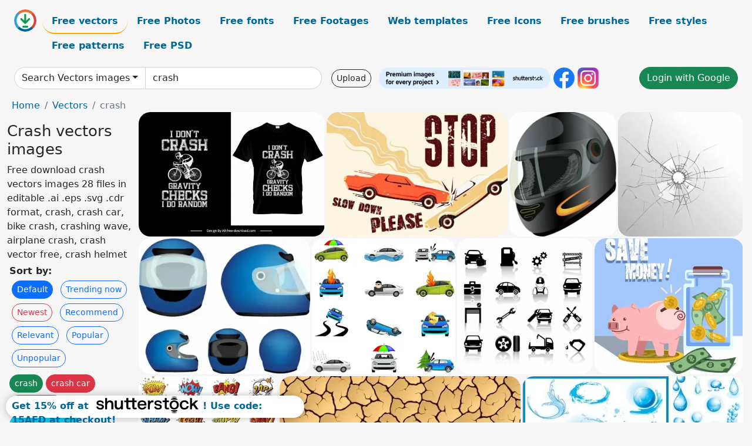

--- FILE ---
content_type: text/html; charset=UTF-8
request_url: https://all-free-download.com/free-vector/crash.html
body_size: 9622
content:
<!doctype html>
<html lang="en">
  <head>
    <meta charset="utf-8">
    <meta name="viewport" content="width=device-width, initial-scale=1">
    <meta name="author" content="AFD">
    <meta name="generator" content="AFD">
    <meta name="robots" content="index, follow">    <title>Crash vectors images</title>
    <meta name="description" content="Free download crash vectors images 28 files in editable .ai .eps .svg .cdr format, crash, crash car, bike crash, crashing wave, airplane crash, crash vector free, crash helmet" >
    <meta name="google-site-verification" content="h8aKWdWajcitX904DxqOxb4-wcNRYncVmMmcjRRXVkE" />
    <meta name="domain" content="all-free-download.com" >

    <!-- Bootstrap core CSS -->
    <link href="https://cdn.jsdelivr.net/npm/bootstrap@5.0.2/dist/css/bootstrap.min.css" rel="stylesheet" integrity="sha384-EVSTQN3/azprG1Anm3QDgpJLIm9Nao0Yz1ztcQTwFspd3yD65VohhpuuCOmLASjC" crossorigin="anonymous">


    <link href="/libs/all.css?a=88888" rel="stylesheet" >
    <link href="/libs/social-share/sharetastic.css" rel="stylesheet">

        <!-- Favicons -->

    <link rel="apple-touch-icon" sizes="180x180" href="/apple-touch-icon.png">
    <link rel="icon" type="image/png" sizes="32x32" href="/favicon-32x32.png">
    <link rel="icon" type="image/png" sizes="16x16" href="/favicon-16x16.png">
    <link rel="manifest" href="/site.webmanifest">


    <meta property="fb:app_id"          content="1091511124955362" /> 
    <meta property="og:url"           content="https://all-free-download.com/free-vector/crash.html" />
    <meta property="og:type"          content="website" />
    <meta property="og:title"         content="Crash vectors images" />
    <meta property="og:description"   content="Free download crash vectors images 28 files in editable .ai .eps .svg .cdr format, crash, crash car, bike crash, crashing wave, airplane crash, crash vector free, crash helmet" />
    <meta property="og:image"         content="https://images.all-free-download.com/images/thumb/i_dont_crash_gravity_checks_i_do_random_quotation_tshirt_template_black_white_texts_cyclist_decor_6923662.webp" />
<meta property="og:image"         content="https://images.all-free-download.com/images/thumb/traffic_sign_banner_crashing_cars_icon_colored_retro_6840604.webp" />
<meta property="og:image"         content="https://images.all-free-download.com/images/thumb/motorcycle_helmet_311940.webp" />
<meta property="og:image"         content="https://images.all-free-download.com/images/thumb/broken_glass_background_flat_design_cleft_icon_6828565.webp" />
<meta property="og:image"         content="https://images.all-free-download.com/images/thumb/motorcycle_helmet_312084.webp" />
<meta property="og:image"         content="https://images.all-free-download.com/images/thumb/cars_icons_collections_6815324.webp" />
<meta property="og:image"         content="https://images.all-free-download.com/images/thumb/auto_mechanic_icons_312834.webp" />
<meta property="og:image"         content="https://images.all-free-download.com/images/thumb/money_savings_banner_piggy_bank_money_jar_icons_6835810.webp" />
<meta property="og:image"         content="https://images.all-free-download.com/images/thumb/collection_of_comic_effect_6822704.webp" />
<meta property="og:image"         content="https://images.all-free-download.com/images/thumb/dry_ground_pattern_241405.webp" />
<meta property="og:image"         content="https://images.all-free-download.com/images/thumb/different_forms_of_water_vector_151538.webp" />
<meta property="og:image"         content="https://images.all-free-download.com/images/thumb/water_drops_vector_288711.webp" />
<meta property="og:image"         content="https://images.all-free-download.com/images/thumb/cartoon_explosion_explosion_explosion_cloud_vector_dialog_box_295387.webp" />
<meta property="og:image"         content="https://images.all-free-download.com/images/thumb/buses_design_6848995.webp" />
<meta property="og:image"         content="https://images.all-free-download.com/images/thumb/car_icon_design_6848996.webp" />
<meta property="og:image"         content="https://images.all-free-download.com/images/thumb/vector_grunge_clipart_145285.webp" />
<meta property="og:image"         content="https://images.all-free-download.com/images/thumb/crash_helmet_clip_art_25751.webp" />
<meta property="og:image"         content="https://images.all-free-download.com/images/thumb/crash_63255.webp" />
<meta property="og:image"         content="https://images.all-free-download.com/images/thumb/crashing_wave_clip_art_18530.webp" />
<meta property="og:image"         content="https://images.all-free-download.com/images/thumb/car_accident_55560.webp" />
<meta property="og:image"         content="https://images.all-free-download.com/images/thumb/car_accident_117265.webp" />
<meta property="og:image"         content="https://images.all-free-download.com/images/thumb/auto_insurance_clip_art_25596.webp" />
<meta property="og:image"         content="https://images.all-free-download.com/images/thumb/abstract_wave_116084.webp" />
<meta property="og:image"         content="https://images.all-free-download.com/images/thumb/svg_road_signs_clip_art_17818.webp" />
<meta property="og:image"         content="https://images.all-free-download.com/images/thumb/plane_silhouet_clip_art_15475.webp" />
<meta property="og:image"         content="https://images.all-free-download.com/images/thumb/car_splashing_into_the_pool_clip_art_23293.webp" />
<meta property="og:image"         content="https://images.all-free-download.com/images/thumb/motorcycle_accident_compensation_clip_art_23586.webp" />
<meta property="og:image"         content="https://images.all-free-download.com/images/thumb/gophers_crashed_49536.webp" />
    <script type="text/javascript">
      var page = "home";  
      var donate_email = 'H4sIAAAAAAAAAytIrMxNzStxSCqtLE7NyUkvSizIyEzWS87PBQAOXTfVGgAAAA==';
      var show_ads = true;
      var auto_paging = true;
    </script>

    <!-- Global site tag (gtag.js) - Google Analytics -->
    <script async src="https://www.googletagmanager.com/gtag/js?id=G-CGLHFKPST0"></script>
    <script>
      window.dataLayer = window.dataLayer || [];
      function gtag(){dataLayer.push(arguments);}
      gtag('js', new Date());

      gtag('config', 'G-CGLHFKPST0');
    </script>

  <!-- Google Tag Manager -->
  <script>(function(w,d,s,l,i){w[l]=w[l]||[];w[l].push({'gtm.start':
  new Date().getTime(),event:'gtm.js'});var f=d.getElementsByTagName(s)[0],
  j=d.createElement(s),dl=l!='dataLayer'?'&l='+l:'';j.async=true;j.src=
  'https://www.googletagmanager.com/gtm.js?id='+i+dl;f.parentNode.insertBefore(j,f);
  })(window,document,'script','dataLayer','GTM-NHTH87G');</script>
  <!-- End Google Tag Manager -->

<script
  src="https://code.jquery.com/jquery-3.7.1.min.js"
  integrity="sha256-/JqT3SQfawRcv/BIHPThkBvs0OEvtFFmqPF/lYI/Cxo="
  crossorigin="anonymous"></script>
  </head>
  <body>

  <header class="py-3 container-fluid">

    <div class="container-fluid mb-3 nav-flex" s>
      <a href="/" style="min-width:48px">
       <img src="/images/logo.svg" alt="all-free-download.com" title="all-free-download.com" width="38" height="38" class="rounded-circle">
      </a>         
  
      <div >
        <ul class="nav">
          <li class="nav-item"><a class="nav-link nav-active " k="free-vector" href="/free-vectors/">Free vectors</a></li>
          <li class="nav-item"><a class="nav-link " k="free-photos" href="/free-photos/">Free Photos</a></li>
          <li class="nav-item"><a class="nav-link " k="font" href="/font/">Free fonts</a></li>
          <li class="nav-item"><a class="nav-link " k="free-footage" href="/free-footage/">Free Footages</a></li>
          <li class="nav-item"><a class="nav-link " k="free-website-templates" href="/free-website-templates/">Web templates</a></li>
          <li class="nav-item"><a class="nav-link " k="free-icon" href="/free-icon/">Free Icons</a></li>
          <li class="nav-item"><a class="nav-link " k="photoshop-brushes" href="/photoshop-brushes/">Free brushes</a></li>
          <li class="nav-item"><a class="nav-link " k="photoshop-styles" href="/photoshop-styles/">Free styles</a></li>
          <li class="nav-item"><a class="nav-link " k="photoshop-patterns" href="/photoshop-patterns/">Free patterns</a></li>
          <li class="nav-item"><a class="nav-link " k="free-psd" href="/free-psd/">Free PSD</a></li>
        </ul>
      </div>

  

    </div>


    <div class="container-fluid d-grid gap-3 align-items-center" style="grid-template-columns:2fr;">
      <div class="d-flex align-items-center">
        <form class="w-100 me-3" id='search-form' action="/">
          <input type="hidden" id= "a" name="a" value="G">
          <input type="hidden" id="k" name="k" value="free-vector">
          <div class="input-group"  id="search_box">
            <a  id='search-category' href="/free-vectors/" class="btn btn-outline-dark dropdown-toggle" style="border-color: #ced4da; background-color: white;"  >Search Vectors images</a>            
            <input type="search" autocomplete="off" qqq="crash" name="q" id="q" value="crash" class="form-control" placeholder="Search... ">
            <div id="header-suggestion"  style="border-radius: 0px 0px 25px 25px;" class="search-suggestion-box bg-white" >
              <div class="d-grid " style="grid-template-columns:1fr; ">

              <div id="search-suggestion" >                
                <a class="m-1  btn-sm btn btn-outline-dark" k="free-vector" href="/free-vector-design-service/">Request a design</a>


              </div>
              </div>
            </div>
          </div>
        </form>
        
        <div class="w-100 d-none d-lg-block d-xl-block d-xxl-block "><a class="btn btn-outline-dark btn-sm me-2" href="/upload/">Upload</a><!--<a target="_blank" rel="noreferrer" href="https://shutterstock.7eer.net/WGr5J"><img height="36px" alt="shuterstock ads" width="292" style="border-radius:25px" src="https://all-free-download.com/images/shutterstockbanner/25off770x90.png"></a>-->
<a target="_blank" rel="noreferrer" href="https://shutterstock.7eer.net/WGr5J"><img height="36px" alt="shuterstock ads" width="292" style="border-radius:25px" src="https://all-free-download.com/images/shutterstockbanner/728x90free10images.png"></a>

<a target="_blank"  rel="noreferrer" href="https://www.facebook.com/allfreedownload" ><img height="36px" width="36px" alt="facebook logo" src="/images/facebook_Logo.png"></a> 
<a target="_blank"  rel="noreferrer" href="https://www.instagram.com/all_free_download_com/" ><img height="36px" alt="instagram logo" width="36px" src="/images/Instagram_logo.svg"></a> 



</div>

        <div class="flex-shrink-0 dropdown d-none d-md-block ">
        

        		<a href="/?a=LI&li=GG" ><span class="btn btn-success btn-xs" ><i class="fa fa-google"></i>Login with Google</a></span>

        
          </ul>
        </div>
        

      </div>
    </div>

  </header>

  <div class="container-fluid pb-3">






<nav aria-label="breadcrumb" style="margin-left:8px;">
  <ol class="breadcrumb">
    <li class="breadcrumb-item"><a href="/">Home</a></li>
    <li class="breadcrumb-item"><a href="/free-vectors/">Vectors</a></li>
    <li class="breadcrumb-item active" aria-current="page">crash</li>
  </ol>
</nav>

<div class="list-graphic-container">
  


<div class=" list-graphic-left mb-2" >
  <h1 class="" style="font-size: 26px">Crash vectors images</h1>
  <div>Free download crash vectors images 28 files in editable .ai .eps .svg .cdr format, crash, crash car, bike crash, crashing wave, airplane crash, crash vector free, crash helmet</div>
  <div  class=" p-1" >
    <b>Sort by:</b><BR>  <a class="btn btn-sm btn-primary m-1" href="/?a=G&k=free-vector&t=&q=crash&or=default&rk=" >Default</a>  <a class="btn btn-sm btn-outline-primary m-1" href="/?a=G&k=free-vector&t=&q=crash&or=trending&rk=" >Trending now</a>  <a class="btn btn-sm btn-outline-danger m-1" href="/?a=G&k=free-vector&t=&q=crash&or=newest&rk=" >Newest</a>  <a class="btn btn-sm btn-outline-primary m-1" href="/?a=G&k=free-vector&t=&q=crash&or=recommend&rk=" >Recommend</a>  <a class="btn btn-sm btn-outline-primary m-1" href="/?a=G&k=free-vector&t=&q=crash&or=relevant&rk=" >Relevant</a>  <a class="btn btn-sm btn-outline-primary m-1" href="/?a=G&k=free-vector&t=&q=crash&or=popular&rk=" >Popular</a>  <a class="btn btn-sm btn-outline-primary m-1" href="/?a=G&k=free-vector&t=&q=crash&or=unpopular&rk=" >Unpopular</a>           </div>


  
  <div  class="p-1 mb-2"  ><a class="btn btn-success btn-sm mb-1" style="border-radius: 25px;" href="/free-vector/crash.html"><span>crash</span></a> <a class="btn btn-danger btn-sm mb-1" style="border-radius: 25px;" href="/free-vector/crash-car.html"><span>crash car</span></a> <a class="btn btn-primary btn-sm mb-1" style="border-radius: 25px;" href="/free-vector/bike-crash.html"><span>bike crash</span></a> <a class="btn btn-info btn-sm mb-1" style="border-radius: 25px;" href="/free-vector/crashing-wave.html"><span>crashing wave</span></a> <a class="btn btn-warning btn-sm mb-1" style="border-radius: 25px;" href="/free-vector/airplane-crash.html"><span>airplane crash</span></a> <a class="btn btn-success btn-sm mb-1" style="border-radius: 25px;" href="/free-vector/crash-vector-free.html"><span>crash vector free</span></a> <a class="btn btn-danger btn-sm mb-1" style="border-radius: 25px;" href="/free-vector/crash-helmet.html"><span>crash helmet</span></a> <a class="btn btn-primary btn-sm mb-1" style="border-radius: 25px;" href="/free-vector/cars-crash.html"><span>cars crash</span></a> <a class="btn btn-info btn-sm mb-1" style="border-radius: 25px;" href="/free-vector/plane-crash.html"><span>plane crash</span></a> <a class="btn btn-warning btn-sm mb-1" style="border-radius: 25px;" href="/free-vector/crash-cloud.html"><span>crash cloud</span></a> <a class="btn btn-success btn-sm mb-1" style="border-radius: 25px;" href="/free-vector/free-crash-vector-art.html"><span>free crash vector art</span></a> <a class="btn btn-danger btn-sm mb-1" style="border-radius: 25px;" href="/free-vector/car-crash-vector.html"><span>car crash vector</span></a> <a class="btn btn-primary btn-sm mb-1" style="border-radius: 25px;" href="/free-vector/motorbike-crash.html"><span>motorbike crash</span></a> <a class="btn btn-info btn-sm mb-1" style="border-radius: 25px;" href="/free-vector/crashing.html"><span>crashing</span></a> <a class="btn btn-warning btn-sm mb-1" style="border-radius: 25px;" href="/free-vector/crash-vector.html"><span>crash vector</span></a> <a class="btn btn-success btn-sm mb-1" style="border-radius: 25px;" href="/free-vector/car-crash-vector-free.html"><span>car crash vector free</span></a> <a class="btn btn-danger btn-sm mb-1" style="border-radius: 25px;" href="/free-vector/hellicopter-crash.html"><span>hellicopter crash</span></a> <a class="btn btn-primary btn-sm mb-1" style="border-radius: 25px;" href="/free-vector/crash-car-accident.html"><span>crash car accident</span></a> </div>

  <div id="shuterstock_ads_left" class="sticky">
    
  </div>
</div>


<div class="list-graphic-right" id="list-graphic">
         
            <a title="i dont crash gravity checks i do random quotation tshirt template black white texts cyclist decor" href="/free-vector/download/i_dont_crash_gravity_checks_i_do_random_quotation_tshirt_template_black_white_texts_cyclist_decor_6923662.html">
                <img w="1920" h="1285" widht="448" height="300"   alt="i dont crash gravity checks i do random quotation tshirt template black white texts cyclist decor" src="https://images.all-free-download.com/images/thumb/i_dont_crash_gravity_checks_i_do_random_quotation_tshirt_template_black_white_texts_cyclist_decor_6923662.webp" >
                <div class="jg-caption">i dont crash gravity checks i do random quotation tshirt template black white texts cyclist decor</div>
            </a>
               
            <a title="traffic sign banner crashing cars icon colored retro" href="/free-vector/download/traffic_sign_banner_crashing_cars_icon_colored_retro_6840604.html">
                <img w="1024" h="705" widht="436" height="300"   alt="traffic sign banner crashing cars icon colored retro" src="https://images.all-free-download.com/images/thumb/traffic_sign_banner_crashing_cars_icon_colored_retro_6840604.webp" >
                <div class="jg-caption">traffic sign banner crashing cars icon colored retro</div>
            </a>
               
            <a title="Motorcycle helmet" href="/free-vector/download/motorcycle_helmet_311940.html">
                <img w="515" h="600" widht="258" height="300"   alt="Motorcycle helmet" src="https://images.all-free-download.com/images/thumb/motorcycle_helmet_311940.webp" >
                <div class="jg-caption">Motorcycle helmet</div>
            </a>
               
            <a title="broken glass background flat design cleft icon" href="/free-vector/download/broken_glass_background_flat_design_cleft_icon_6828565.html">
                <img w="1024" h="1024" widht="300" height="300"   alt="broken glass background flat design cleft icon" src="https://images.all-free-download.com/images/thumb/broken_glass_background_flat_design_cleft_icon_6828565.webp" >
                <div class="jg-caption">broken glass background flat design cleft icon</div>
            </a>
               
            <a title="Motorcycle helmet" href="/free-vector/download/motorcycle_helmet_312084.html">
                <img w="600" h="476" widht="378" height="300"   alt="Motorcycle helmet" src="https://images.all-free-download.com/images/thumb/motorcycle_helmet_312084.webp" >
                <div class="jg-caption">Motorcycle helmet</div>
            </a>
               
            <a title="cars icons collections" href="/free-vector/download/cars_icons_collections_6815324.html">
                <img w="600" h="569" widht="316" height="300"   alt="cars icons collections" src="https://images.all-free-download.com/images/thumb/cars_icons_collections_6815324.webp" >
                <div class="jg-caption">cars icons collections</div>
            </a>
               
            <a title="Auto mechanic icons" href="/free-vector/download/auto_mechanic_icons_312834.html">
                <img w="600" h="576" widht="313" height="300"   alt="Auto mechanic icons" src="https://images.all-free-download.com/images/thumb/auto_mechanic_icons_312834.webp" >
                <div class="jg-caption">Auto mechanic icons</div>
            </a>
               
            <a title="money savings banner piggy bank money jar icons" href="/free-vector/download/money_savings_banner_piggy_bank_money_jar_icons_6835810.html">
                <img w="1024" h="938" widht="328" height="300"   alt="money savings banner piggy bank money jar icons" src="https://images.all-free-download.com/images/thumb/money_savings_banner_piggy_bank_money_jar_icons_6835810.webp" >
                <div class="jg-caption">money savings banner piggy bank money jar icons</div>
            </a>
               
            <a title="collection of comic effect" href="/free-vector/download/collection_of_comic_effect_6822704.html">
                <img w="562" h="600" widht="281" height="300"   alt="collection of comic effect" src="https://images.all-free-download.com/images/thumb/collection_of_comic_effect_6822704.webp" >
                <div class="jg-caption">collection of comic effect</div>
            </a>
               
            <a title="dried ground background rough surface icon brown design" href="/free-vector/download/dry_ground_pattern_241405.html">
                <img w="600" h="371" widht="485" height="300"   alt="dried ground background rough surface icon brown design" src="https://images.all-free-download.com/images/thumb/dry_ground_pattern_241405.webp" >
                <div class="jg-caption">dried ground background rough surface icon brown design</div>
            </a>
               
            <a title="different forms of water vector" href="/free-vector/download/different_forms_of_water_vector_151538.html">
                <img w="573" h="387" widht="444" height="300"   alt="different forms of water vector" src="https://images.all-free-download.com/images/thumb/different_forms_of_water_vector_151538.webp" >
                <div class="jg-caption">different forms of water vector</div>
            </a>
               
            <a title="water droplets icons modern shiny blue design" href="/free-vector/download/water_drops_vector_288711.html">
                <img w="565" h="600" widht="283" height="300"   alt="water droplets icons modern shiny blue design" src="https://images.all-free-download.com/images/thumb/water_drops_vector_288711.webp" >
                <div class="jg-caption">water droplets icons modern shiny blue design</div>
            </a>
               
            <a title="bursting clashing noise icons colorful dynamic texts symbols" href="/free-vector/download/cartoon_explosion_explosion_explosion_cloud_vector_dialog_box_295387.html">
                <img w="596" h="600" widht="298" height="300"   alt="bursting clashing noise icons colorful dynamic texts symbols" src="https://images.all-free-download.com/images/thumb/cartoon_explosion_explosion_explosion_cloud_vector_dialog_box_295387.webp" >
                <div class="jg-caption">bursting clashing noise icons colorful dynamic texts symbols</div>
            </a>
               
            <a title="buses design" href="/free-vector/download/buses_design_6848995.html">
                <img w="15225" h="2000" widht="2284" height="300"   alt="buses design" src="https://images.all-free-download.com/images/thumb/buses_design_6848995.webp" >
                <div class="jg-caption">buses design</div>
            </a>
               
            <a title="car icon design" href="/free-vector/download/car_icon_design_6848996.html">
                <img w="13832" h="2000" widht="2075" height="300"   alt="car icon design" src="https://images.all-free-download.com/images/thumb/car_icon_design_6848996.webp" >
                <div class="jg-caption">car icon design</div>
            </a>
               
            <a title="Vector Grunge Clipart" href="/free-vector/download/vector_grunge_clipart_145285.html">
                <img w="575" h="353" widht="489" height="300"   alt="Vector Grunge Clipart" src="https://images.all-free-download.com/images/thumb/vector_grunge_clipart_145285.webp" >
                <div class="jg-caption">Vector Grunge Clipart</div>
            </a>
               
            <a title="Crash Helmet clip art" href="/free-vector/download/crash_helmet_clip_art_25751.html">
                <img w="576" h="599" widht="288" height="300"   alt="Crash Helmet clip art" src="https://images.all-free-download.com/images/thumb/crash_helmet_clip_art_25751.webp" >
                <div class="jg-caption">Crash Helmet clip art</div>
            </a>
               
            <a title="crash" href="/free-vector/download/crash_63255.html">
                <img w="600" h="600" widht="300" height="300"   alt="crash" src="https://images.all-free-download.com/images/thumb/crash_63255.webp" >
                <div class="jg-caption">crash</div>
            </a>
               
            <a title="Crashing Wave clip art" href="/free-vector/download/crashing_wave_clip_art_18530.html">
                <img w="600" h="217" widht="829" height="300"   alt="Crashing Wave clip art" src="https://images.all-free-download.com/images/thumb/crashing_wave_clip_art_18530.webp" >
                <div class="jg-caption">Crashing Wave clip art</div>
            </a>
               
            <a title="Car accident" href="/free-vector/download/car_accident_55560.html">
                <img w="600" h="119" widht="1513" height="300"   alt="Car accident" src="https://images.all-free-download.com/images/thumb/car_accident_55560.webp" >
                <div class="jg-caption">Car accident</div>
            </a>
               
            <a title="Car Accident" href="/free-vector/download/car_accident_117265.html">
                <img w="600" h="579" widht="311" height="300"   alt="Car Accident" src="https://images.all-free-download.com/images/thumb/car_accident_117265.webp" >
                <div class="jg-caption">Car Accident</div>
            </a>
               
            <a title="Auto Insurance clip art" href="/free-vector/download/auto_insurance_clip_art_25596.html">
                <img w="590" h="445" widht="398" height="300"   alt="Auto Insurance clip art" src="https://images.all-free-download.com/images/thumb/auto_insurance_clip_art_25596.webp" >
                <div class="jg-caption">Auto Insurance clip art</div>
            </a>
               
            <a title="Abstract Wave" href="/free-vector/download/abstract_wave_116084.html">
                <img w="565" h="324" widht="523" height="300"   alt="Abstract Wave" src="https://images.all-free-download.com/images/thumb/abstract_wave_116084.webp" >
                <div class="jg-caption">Abstract Wave</div>
            </a>
               
            <a title="Svg Road Signs clip art" href="/free-vector/download/svg_road_signs_clip_art_17818.html">
                <img w="600" h="600" widht="300" height="300"   alt="Svg Road Signs clip art" src="https://images.all-free-download.com/images/thumb/svg_road_signs_clip_art_17818.webp" >
                <div class="jg-caption">Svg Road Signs clip art</div>
            </a>
               
            <a title="Plane Silhouet clip art" href="/free-vector/download/plane_silhouet_clip_art_15475.html">
                <img w="600" h="485" widht="371" height="300"   alt="Plane Silhouet clip art" src="https://images.all-free-download.com/images/thumb/plane_silhouet_clip_art_15475.webp" >
                <div class="jg-caption">Plane Silhouet clip art</div>
            </a>
               
            <a title="Car Splashing Into The Pool clip art" href="/free-vector/download/car_splashing_into_the_pool_clip_art_23293.html">
                <img w="600" h="387" widht="465" height="300"   alt="Car Splashing Into The Pool clip art" src="https://images.all-free-download.com/images/thumb/car_splashing_into_the_pool_clip_art_23293.webp" >
                <div class="jg-caption">Car Splashing Into The Pool clip art</div>
            </a>
               
            <a title="Motorcycle Accident Compensation clip art" href="/free-vector/download/motorcycle_accident_compensation_clip_art_23586.html">
                <img w="598" h="298" widht="602" height="300"   alt="Motorcycle Accident Compensation clip art" src="https://images.all-free-download.com/images/thumb/motorcycle_accident_compensation_clip_art_23586.webp" >
                <div class="jg-caption">Motorcycle Accident Compensation clip art</div>
            </a>
               
            <a title="Gophers Crashed" href="/free-vector/download/gophers_crashed_49536.html">
                <img w="212" h="123" widht="517" height="300"   alt="Gophers Crashed" src="https://images.all-free-download.com/images/thumb/gophers_crashed_49536.webp" >
                <div class="jg-caption">Gophers Crashed</div>
            </a>
          <!-- other items here -->
</div>

</div>

<script src="/libs/justifiedGallery.min/jquery.justifiedGallery.min.js" ></script>
<link rel="stylesheet" href="/libs/justifiedGallery.min/justifiedGallery.min.css" />

<script type="text/javascript">
$(document).ready(function() {
 
  $('#list-graphic').justifiedGallery({
      rowHeight : 188,
      waitThumbnailsLoad: false,
      lastRow : 'nojustify',
      margins : 3
  });

});
</script>







<div style="border-radius: 0px 25px 25px 0px; width: 368px;" class="offcanvas offcanvas-start" tabindex="-1" id="offcanvasExample" aria-labelledby="offcanvasExampleLabel">
  <div class="offcanvas-header">
    <h5 class="offcanvas-title" id="offcanvasExampleLabel">Advanced search</h5>
    <button type="button" class="btn-close text-reset" data-bs-dismiss="offcanvas" aria-label="Close"></button>
  </div>
  <div class="offcanvas-body">

    

    <form action="/" >
      <input type="hidden" name="a" value="G">
      <input type="hidden" name="t" value="avs">
      <div class="row mb-3">
        <label  class="col-sm-4 col-form-label">Search term:</label>
        <div class="col-sm-8">
          <input type="text" class="form-control"  name="q" value="crash" >
        </div>
      </div>

      <div class="row mb-3">
        <label  class="col-sm-4 col-form-label">Search type:</label>
        <div class="col-sm-8">
          <select name="rk" class="form-select"  aria-label="search in select">
            <option  value="any">Match any</option>
            <option  value="all" >Match all</option>
          </select>
        </div>
      </div>

      <div class="row mb-3">
        <label  class="col-sm-4 col-form-label">Search in:</label>
        <div class="col-sm-8">
          <select name="k" class="form-select"  aria-label="search in select">
            <option selected value="free-vector" >Vectors</option>
            <option    value="free-icon">Icons</option>
            <option     value="free-photos">Photos</option>
            <option     value="font">Fonts</option>
            <option   value="free-website-templates">Website templates</option>
            <option   value="free-psd">PSD</option>
          </select>
        </div>
      </div>
     
      <div class="row mb-3">
        <label  class="col-sm-4 col-form-label">Licence:</label>
        <div class="col-sm-8">
          <select name="lc" class="form-select"  aria-label="search in select">
            <option    value="all">All licence</option>
            <option   value="comm" >Allow commercial use</option>
          </select>
        </div>
      </div>     


      <div class="row mb-3">
        <label  class="col-sm-4 col-form-label">Sort result:</label>
        <div class="col-sm-8">
          <select name="or" class="form-select"  aria-label="search in select">
            <option     value="best">Best match first</option>
            <option    value="new" >Newest first</option>
            <option     value="download">Much download first</option>
            <option    value="less">Less download first</option>
          </select>
        </div>
      </div>
      <div class="d-flex justify-content-center"><button type="submit" class="btn btn-outline-dark">Search</button></div>
    </form>



	
    <ul class="nav justify-content-center border-top pb-3 mt-3">
      <li class="nav-item"><a href="/" class="nav-link px-2 text-muted">Home</a></li>
      <li class="nav-item"><a href="/pages/licence.html" class="nav-link px-2 text-muted">Licences</a></li>
      <li class="nav-item"><a href="/pages/term.html" class="nav-link px-2 text-muted">Term</a></li>
      <li class="nav-item"><a href="/pages/privacy.html" class="nav-link px-2 text-muted">Privacy</a></li>
      <li class="nav-item"><a href="/pages/about.html" class="nav-link px-2 text-muted">About</a></li>
      <li class="nav-item"><a href="/pages/contact.html" class="nav-link px-2 text-muted">Contact</a></li>
    </ul>
  </div>
</div>

<!-- <button onclick="" id="more-options" class="btn btn-dark" title="More options" type="button" data-bs-toggle="offcanvas" data-bs-target="#offcanvasExample" aria-controls="offcanvasExample">Advance Search</button> -->

<script type="text/javascript">
  page = "list";  
  auto_paging = true;
</script>



<div id="graphic_id_list" id_list = "6923662,6840604,311940,6828565,312084,6815324,312834,6835810,6822704,241405,151538,288711,295387,6848995,6848996,145285,25751,63255,18530,55560,117265,25596,116084,17818,15475,23293,23586,49536" ></div>
<div id="keyword_id" k_id= "20596" ></div>




<div class="py-5">
  <h2>Popular tags</h2>
  <a class="btn btn-primary btn-sm mb-1 popular-tags" href="/free-vector/crash.html" ><span>crash</span></a> <a class="btn btn-info btn-sm mb-1 popular-tags" href="/free-vector/icon.html" ><span>icon</span></a> <a class="btn btn-warning btn-sm mb-1 popular-tags" href="/free-vector/car.html" ><span>car</span></a> <a class="btn btn-success btn-sm mb-1 popular-tags" href="/free-vector/accident.html" ><span>accident</span></a> <a class="btn btn-danger btn-sm mb-1 popular-tags" href="/free-vector/vehicle.html" ><span>vehicle</span></a> <a class="btn btn-primary btn-sm mb-1 popular-tags" href="/free-vector/auto.html" ><span>auto</span></a> <a class="btn btn-info btn-sm mb-1 popular-tags" href="/free-vector/automobile.html" ><span>automobile</span></a> <a class="btn btn-warning btn-sm mb-1 popular-tags" href="/free-vector/element.html" ><span>element</span></a> <a class="btn btn-success btn-sm mb-1 popular-tags" href="/free-vector/transportation.html" ><span>transportation</span></a> <a class="btn btn-danger btn-sm mb-1 popular-tags" href="/free-vector/collection.html" ><span>collection</span></a> <a class="btn btn-primary btn-sm mb-1 popular-tags" href="/free-vector/backdrop.html" ><span>backdrop</span></a> <a class="btn btn-info btn-sm mb-1 popular-tags" href="/free-vector/down.html" ><span>down</span></a> <a class="btn btn-warning btn-sm mb-1 popular-tags" href="/free-vector/text.html" ><span>text</span></a> <a class="btn btn-success btn-sm mb-1 popular-tags" href="/free-vector/word.html" ><span>word</span></a> <a class="btn btn-danger btn-sm mb-1 popular-tags" href="/free-vector/protection.html" ><span>protection</span></a> <a class="btn btn-primary btn-sm mb-1 popular-tags" href="/free-vector/abstract.html" ><span>abstract</span></a> <a class="btn btn-info btn-sm mb-1 popular-tags" href="/free-vector/transport.html" ><span>transport</span></a> <a class="btn btn-warning btn-sm mb-1 popular-tags" href="/free-vector/automotive.html" ><span>automotive</span></a> <a class="btn btn-success btn-sm mb-1 popular-tags" href="/free-vector/fix.html" ><span>fix</span></a> <a class="btn btn-danger btn-sm mb-1 popular-tags" href="/free-vector/engine.html" ><span>engine</span></a> <a class="btn btn-primary btn-sm mb-1 popular-tags" href="/free-vector/repair.html" ><span>repair</span></a> <a class="btn btn-info btn-sm mb-1 popular-tags" href="/free-vector/isolated.html" ><span>isolated</span></a> <a class="btn btn-warning btn-sm mb-1 popular-tags" href="/free-vector/wrench.html" ><span>wrench</span></a> <a class="btn btn-success btn-sm mb-1 popular-tags" href="/free-vector/shop.html" ><span>shop</span></a> <a class="btn btn-danger btn-sm mb-1 popular-tags" href="/free-vector/oil.html" ><span>oil</span></a> <a class="btn btn-primary btn-sm mb-1 popular-tags" href="/free-vector/wheel.html" ><span>wheel</span></a> </div>

    </div>
    <div class="container" id="main-footer">
      <div id="ssiframe"></div>
      <footer class="py-3 my-4">
        <ul class="nav justify-content-center border-bottom pb-3 mb-3">
          <li class="nav-item"><a href="/" class="nav-link px-2 ">Home</a></li>
          <li class="nav-item"><a href="/pages/licence.html" class="nav-link px-2 ">Licences</a></li>
          <li class="nav-item"><a href="/pages/term.html" class="nav-link px-2 ">Term</a></li>
          <li class="nav-item"><a href="/pages/privacy.html" class="nav-link px-2 ">Privacy</a></li>
          <li class="nav-item"><a href="/pages/about.html" class="nav-link px-2 ">About</a></li>
          <li class="nav-item"><a href="/pages/contact.html" class="nav-link px-2 ">Contact</a></li>
        </ul>
        <p class="text-center text-muted">2026 &copy; All-free-download.com</p>
      </footer>
    </div>

    <div id="info" class="bg-light">
    <img  class="closebt" src="/images/close.svg" alt="close" width="16px" height="16px" class="rounded-circle">
      <div class="d-flex">
        <div id="info-img">
        </div>
        <div>
          <div id="info-content" class="mb-2"></div>
          <div class="sharetastic"></div>
          <div>
            <a target="_blank" href="" id="btn-buy-commecial" class="btn btn-outline-dark btn-sm mb-2 mt-2">Buy a commercial licence</a>
            <a target="_blank" href="/donate.php?email=H4sIAAAAAAAAAytIrMxNzStxSCqtLE7NyUkvSizIyEzWS87PBQAOXTfVGgAAAA==" class="btn btn-outline-dark btn-sm mb-2 mt-2">Buy a cup of coffee for our design team</a>
          </div>
          <!--<a rel="noreferrer" target="_blank" href="https://shutterstock.7eer.net/c/38874/1615122/1305?sharedid=AllFreeDownload-ImageFTTest"><img height="36px" alt="shuterstock ads" width="292" style="border-radius:25px" src="https://all-free-download.com/images/shutterstockbanner/25off770x90.png"></a> -->
<a rel="noreferrer" target="_blank" href="https://shutterstock.7eer.net/c/38874/738175/1305"><img height="36px" alt="shuterstock ads" width="292" style="border-radius:25px" src="https://all-free-download.com/images/shutterstockbanner/728x90free10images.png"></a>
<h5 id="1424098"><a href="https://shutterstock.7eer.net/c/38874/1424098/1305">Get 15% off at Shutterstock! Use code: 15AFD at checkout! (Valid until 1/31/24)</a></h5>
<img height="0" width="0" src="https://shutterstock.7eer.net/i/38874/1424098/1305" style="position:absolute;visibility:hidden;" border="0" />
        </div>
      </div>
    </div> 

    <button onclick="topFunction()" id="gotop" class="btn btn-dark" title="Go to top">Top</button>
    <div id="conner-ads-cover">
      <button type="button" id='btn-conner-ads-close' class="btn-close" aria-label="Close"></button>
      <div id="conner-ads"></div>
    </div>

    <script src="https://cdn.jsdelivr.net/npm/bootstrap@5.0.2/dist/js/bootstrap.bundle.min.js" integrity="sha384-MrcW6ZMFYlzcLA8Nl+NtUVF0sA7MsXsP1UyJoMp4YLEuNSfAP+JcXn/tWtIaxVXM" crossorigin="anonymous"></script>
    <script src="/libs/jquery.cookie.js"></script>

    <script src="/libs/atc.js?r=34546"></script>


    <script src="/libs/social-share/sharetastic.js"></script>


    <script src="/libs/shuterstockads-datas.js"></script>
    <script src="/libs/all.js?r=38688868686"></script>


    <script>
      $('.sharetastic').sharetastic();
    </script>


    
    <script>

keyword = $.trim($("#q").val());
arrkeyword = keyword.split(' ');
if(arrkeyword.length>5){
    keyword = arrkeyword[0]+' '+arrkeyword[1]+' '+arrkeyword[2];
}
$("#q").val(keyword);

$("a").click(function(){
   
    keyword = $.trim($("#q").val());

    if(keyword==""){
        var arr_keywords = ["Arrow","Abstract","background", "ribbon", "label","sale","Pattern","Infographics","Banner","Flower","Ornament","icons","sticker"];
        var v_start  = randomIntFromInterval(1,arr_keywords.length-1);
        keyword = arr_keywords[v_start];
    }

    category = $.trim($("#k").val());
    if($(window).width() >= 1024){
        
        if($.cookie('sstpop')!='ssp' && $.cookie('sstpop')=='2'  && keyword!=""){

            var popup3 = 'width=1024,height=1024,toolbar=0,menubar=0,location=0,status=1,scrollbars=1,resizable=1,left=100,top=100';
            var popupName = "Shutterstock.com";
            if(category=="free-vector"){
                var popurl = "https://shutterstock.7eer.net/WGr5J";
            }else{
                var popurl = "https://shutterstock.7eer.net/WGr5J";
            }
            newwindow=window.open(popurl,popupName,popup3);
            var date = new Date();
            date.setTime(date.getTime() + (30 * 60 * 1000));                
            $.cookie('sstpop', 'ssp', {expires: date, path: '/' });         
        }else{
            var date = new Date();
            date.setTime(date.getTime() + (1 * 60 * 60 * 1000));                
            if($.cookie('sstpop')!='ssp') $.cookie('sstpop', '2', {expires: date, path: '/' }); 

        }

    }

});

</script>
    <right_before_body></right_before_body>    
    <style>
.corner_button {
	background-color:#fff;
    width: 118px;
    display:none;
    height: 38px;
    position: fixed;
    bottom: 58px;
    left: 0px;
    margin: 0px -10px -10px 0px;
    padding: 0px 10px 10px 0px;
    z-index: 90;
    border-radius: 10px;
    box-shadow: 0px 0px 13px rgba(35, 31, 32, 0.3);
    transition: all 2s ease 0s;
}

.corner_banner {
	background-color:#fff;
	display:none;
    width: 508px;
    height: 38px;
    position: fixed;
    bottom: 8px;
    left: 0px;
    margin: 0px 10px 0px 10px;
    padding: 6px 10px 10px 10px;
    z-index: 90;
    border-radius: 19px;
    box-shadow: 0px 0px 13px rgba(35, 31, 32, 0.3);
    transition: all 2s ease 0s;
}

.conner_close{
	width:36px;height:30px;
	color:red;
	cursor: pointer;
    position: fixed;
    z-index: 90;
    bottom: 100px;
    left: 0px;    
}
</style>

<div class="corner_button" id="corner_button" ><img width="118px" src="https://www.shutterstock.com/assets/images/shutterstock-logo-pos.svg"></div>
<div class="corner_banner d-sm-none  d-md-block d-lg-block d-xl-block " id="corner_banner" >
    <div id="conner_content" >
    <div>
        <b><a href="https://shutterstock.7eer.net/WGr5J">Get 15% off at <img height="28px" alt="shutterstock logo" width="188px" style="margin-top:-6px" src="https://www.shutterstock.com/assets/images/shutterstock-logo-pos.svg">! Use code: 15AFD at checkout!</a></b>
        <img height="0" width="0" src="https://shutterstock.7eer.net/i/38874/1424098/1305" style="position:absolute;visibility:hidden;" border="0" />
        </div>
    </div>
</div>
</div>





    
  </body>
</html>
<cache file='/backup/cache_afd2021/search/6_crash__1.php' time='10-01-2026 19:23:52' ></cache>


